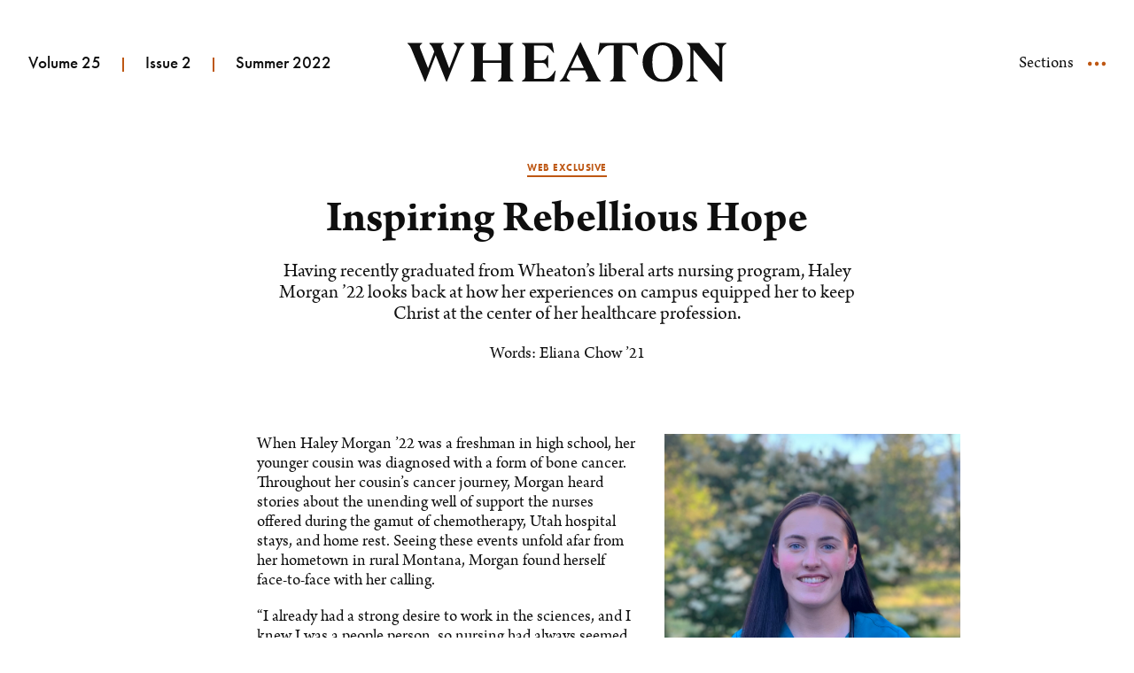

--- FILE ---
content_type: text/html; charset=UTF-8
request_url: https://www.wheaton.edu/magazine/summer-2022/web/inspiring-rebellious-hope/
body_size: 21061
content:
<!doctype html>
<html lang="en">
<head>
  <meta charset="utf-8">
  <meta http-equiv="x-ua-compatible" content="ie=edge">
  <title>Inspiring Rebellious Hope - Wheaton College</title>
  <link rel="canonical" href="https://www.wheaton.edu/magazine/summer-2022/web/inspiring-rebellious-hope/"/>
  
  <meta name="viewport" content="width=device-width,initial-scale=1,minimum-scale=1">
  <!-- description -->
  <!-- keywords -->
  <meta name="author" content="Wheaton College">
  <meta name="generator" content="Terminalfour">
  <meta http-equiv="last-modified" content="2022-08-03@09:35:31 CDT"/>
  
  <!-- Facebook -->  
  <meta property="og:title" content="Inspiring Rebellious Hope" />
  <meta property="og:description" content="" />
  <meta property="og:site_name" content="Wheaton College"> 
  <meta property="og:type" content="website"> 

  <!-- Twitter -->  
  <meta name="twitter:card" content="summary_large_image"> 
  <meta name="twitter:title" content="Inspiring Rebellious Hope">
  <meta name="twitter:description" content="">
  <meta name="twitter:site" content="@wheatoncollege"> 
  <meta name="twitter:creator" content="@wheatoncollege">
    
  <!-- Terminalfour Search Metatags Start-->
  <meta name="sectionType"content="news">
<meta name="newsname" content="Inspiring Rebellious Hope">
<meta name="newsimage" content="/media/magazine/summer-2022-magazine-images/web-exclusives/image_50398977-768x512.JPG">
<meta name="newsabstract" content="Inspiring Rebellious Hope">
<meta name="newsintro" content="Having recently graduated from Wheaton&rsquo;s liberal arts nursing program, Haley Morgan &rsquo;22 looks back at how her experiences on campus equipped her to keep Christ at the center of her healthcare profession.">
<meta name="newsnamesearch" content="Inspiring Rebellious Hope">
<meta name="newsintrosearch" content="Having recently graduated from Wheaton&rsquo;s liberal arts nursing program, Haley Morgan &rsquo;22 looks back at how her experiences on campus equipped her to keep Christ at the center of her healthcare profession.">
  <!-- Terminalfour Search Metatags End-->
  
  <meta property="og:image" content="https://www.wheaton.edu/media/magazine/summer-2022-magazine-images/web-exclusives/image_50398977-1200x630.JPG" />
<meta name="twitter:image" content="https://www.wheaton.edu/media/magazine/summer-2022-magazine-images/web-exclusives/image_50398977-1200x630.JPG" /> <!-- Social Media Images -->

  <!-- Start Favicon -->
  <link type="image/x-icon" href="/media/site-assets/favicon.png" rel="icon"> 
  <!-- Apple Favicons -->
  <link rel="apple-touch-icon-precomposed" sizes="57x57" href="">
  <link rel="apple-touch-icon-precomposed" sizes="72x72" href="">
  <link rel="apple-touch-icon-precomposed" sizes="114x114" href="">
  <link rel="apple-touch-icon-precomposed" sizes="144x144" href="">
  <!-- / End Favicon -->
  
  <link rel="stylesheet" href="https://use.typekit.net/edd6kme.css">
  <link rel="stylesheet" type="text/css" media="" href="/media/magazine/site-assets/css/main.css" /> <!-- main.css -->  
  
  
  <!-- Google Tag Manager Head -->
  <!-- NavObj 40 -->
  
  <!-- / NavObj 40 -->
  <!-- NavObj 42 -->
  <!-- Google Tag Manager -->
<script>(function(w,d,s,l,i){w[l]=w[l]||[];w[l].push({'gtm.start':
new Date().getTime(),event:'gtm.js'});var f=d.getElementsByTagName(s)[0],
j=d.createElement(s),dl=l!='dataLayer'?'&l='+l:'';j.async=true;j.src=
'https://www.googletagmanager.com/gtm.js?id='+i+dl;f.parentNode.insertBefore(j,f);
})(window,document,'script','dataLayer','GTM-M3CSDM');</script>
<!-- End Google Tag Manager -->
  <!-- / NavObj 42 -->
  <!-- / Google Tag Manager Head -->
</head>
<body>
  <!-- Google Tag Manager Body -->
  <!-- NavObj 41 -->
  
  <!-- / NavObj 41 -->
  <!-- NavObj 43 -->
  <!-- Google Tag Manager (noscript) -->
<noscript><iframe title="Google Tag Manager Code" src="https://www.googletagmanager.com/ns.html?id=GTM-M3CSDM"
height="0" width="0" style="display:none;visibility:hidden"></iframe></noscript>
<!-- End Google Tag Manager (noscript) -->
  <!-- / NavObj 43 -->
  <!-- / Google Tag Manager Body -->

  <!-- Code for Alert Message -->
  <div class="alerts" aria-live="assertive"></div>
  <!-- / Code for Alert Message -->    

  <div class="canvas">
    <header class="header">
      <!-- Magazine Header -->
      <div class="header__wrap">
  <div class="header__read"></div>
  <div class="container container--xl header__container">
    <ul class="text-sans header__meta">
      <li>Volume 25</li>
      <li>Issue 2</li>
      <li>Summer 2022
</li>
    </ul>
    <a href="/magazine/" class="header__logo">
      <span class="screen-reader-text">Wheaton</span>
      <span class="svg svg--wordmark">
        <svg viewBox="0 0 360 45" xmlns="http://www.w3.org/2000/svg">
          <path d="M43.88 45h.434L58.9 8.592c1.428-3.524 2.98-4.885 5.338-6.924v-.556H52.073v.556c1.987 1.42 3.787 2.782 3.787 4.327 0 .556-.125 1.237-.497 2.226l-8.318 21.51-8.254-22.068c-.374-.988-.559-1.791-.559-2.472 0-1.421.806-2.225 2.668-3.524v-.555H24.638v.555c2.298 2.04 3.291 3.586 4.594 6.737l.931 2.288-7.013 18.855-8.69-21.945c-.372-.989-.622-1.73-.622-2.411 0-1.421.746-2.225 2.608-3.523v-.556H-.003v.556c2.358 2.04 3.227 3.275 4.655 6.737L19.673 45h.435l11.668-30.165zm27.372-.618h17.503v-.557c-2.916-1.977-3.847-2.657-3.847-6.736V23.488h20.978v13.6c0 4.08-.991 4.76-3.909 6.737v.557h17.503v-.557c-2.917-1.977-3.848-2.657-3.848-6.736V8.406c0-4.08.931-4.76 3.848-6.738v-.555h-17.503v.555c2.918 1.978 3.909 2.658 3.909 6.738v12.239H84.908V8.405c0-4.078.931-4.759 3.847-6.737v-.555H71.252v.555c2.917 1.978 3.911 2.658 3.911 6.738v28.683c0 4.079-.994 4.759-3.911 6.736zm87.518-29.608h-.744c-2.359 5.623-3.352 5.933-8.381 5.933h-6.826V3.893h9c7.075 0 8.813 3.522 12.91 8.345h.682L163.302.74c-.932.186-1.862.372-3.724.372h-30.414v.556c2.915 1.978 3.909 2.658 3.909 6.737v28.683c0 4.079-.994 4.76-3.909 6.736v.557h36.124l1.985-12.24h-.682c-4.098 6.307-6.517 9.459-13.035 9.459h-10.737V23.426h6.826c5.029 0 6.022.371 8.381 5.934h.744zm32.834-.929l7.325 15.391h-14.587zm-8.069 29.98c-2.73-1.915-3.786-2.596-3.786-3.832 0-.681.187-1.422.684-2.41l2.606-5.503h17.256l2.73 5.81c.496.99.684 1.73.684 2.41 0 1.423-.746 2.227-2.856 3.524v.557h17.442v-.557c-2.546-2.038-3.29-3.028-5.09-6.736L195.265 0h-.309l-17.875 37.09c-1.864 3.707-2.67 4.697-5.214 6.735v.557h11.668zm37.056-42.713c-1.863 0-2.793-.186-3.724-.372l-1.925 13.6h.744c3.786-5.564 6.145-10.508 12.414-10.508h4.593v33.132c0 4.079-1.179 4.947-4.221 6.86v.557h18.249v-.556c-3.042-1.915-4.282-2.782-4.282-6.861V3.832h4.592c6.27 0 8.628 4.944 12.477 10.509h.746L258.329.74c-.931.186-1.861.372-3.726.372zm44.752 21.635c0 12.982 9.993 22.253 22.592 22.253 12.601 0 22.657-9.27 22.657-22.253S300.536.494 287.935.494c-12.599 0-22.592 9.271-22.592 22.253zm34.262 0c0 12.24-3.664 19.224-11.67 19.224-7.944 0-11.608-6.984-11.608-19.224 0-12.239 3.664-19.226 11.608-19.226 8.006 0 11.67 6.986 11.67 19.226zm52.198 5.007L329.52 1.113h-14.151v.555c2.918 1.978 3.911 2.658 3.911 6.738V36.84c0 4.08-1.739 5.007-4.779 6.984v.556h13.158v-.556c-2.981-1.977-4.904-2.904-4.904-6.984V8.716l29.979 35.914h2.545V8.655c0-4.082 1.677-5.009 4.718-6.987v-.555h-13.158v.555c3.102 1.978 4.964 2.905 4.964 6.987z"/>
        </svg>
      </span>
    </a>
    <button class="header__menu-toggle">
      <span class="header__menu-toggle__label">Sections</span>
      <span class="svg svg--menu header__menu-toggle__icon">
        <svg viewBox="0 0 20 20" xmlns="http://www.w3.org/2000/svg">
          <path d="M2.174 7.666C.974 7.666 0 8.71 0 10s.973 2.334 2.174 2.334c1.2 0 2.174-1.044 2.174-2.334s-.974-2.334-2.174-2.334zm7.826 0C8.8 7.666 7.826 8.71 7.826 10S8.8 12.334 10 12.334 12.174 11.29 12.174 10 11.2 7.666 10 7.666zm7.826 0c-1.2 0-2.174 1.044-2.174 2.334s.974 2.334 2.174 2.334S20 11.29 20 10s-.973-2.334-2.174-2.334z"/>
        </svg>
      </span>
    </button>
    <div class="menu">
      <div class="menu__wrap">
        <div class="container container--lg menu__container">
          <div class="menu__interior">
            <p class="h1 menu__title">Summer 2022
</p>
            <div class="menu__issue">
              <img src="https://pxl-wheatonedu.terminalfour.net/prod02/channel_1/media/magazine/summer-2022-magazine-images/webeditionimages/2122_MAG_200_SummerMagazine_Cover.jpg" alt="Wheaton Magazine Summer 2020 Full Cover">
              <p class="text-meta text-orange">
                <a class="menu__more" href="https://alumni.wheaton.edu/s/1156/index.aspx?sid=1156&amp;gid=1&amp;pgid=792">
                  Past Issues
                  <span class="menu__more__icon">
                    <span class="svg svg--arrow-right">
                      <svg viewBox="0 0 100 100" xmlns="http://www.w3.org/2000/svg">
                        <path d="M97.68 44.508a7.784 7.784 0 01-.053 11.141L60.195 92.418c-5.988 5.966-14.947-2.972-8.96-8.938l25.019-24.944c1.23-1.23.791-2.224-.952-2.224l-68.962.064A6.308 6.308 0 010 50.046a6.35 6.35 0 016.362-6.329l68.962-.064c1.742 0 2.17-.995.94-2.224L51.29 16.539c-5.966-5.966 3.004-14.926 8.98-8.96z"/>
                      </svg>
                    </span>
                  </span>
                </a>
              </p>
            </div>
            <ul class="text-sans menu__links">
              <li><a href="/magazine/summer-2022/">Home</a></li>
              <li><a href="/magazine/summer-2022/president-perspective/">President&rsquo;s Perspective</a></li>
              
              <li><a href="/magazine/summer-2022/benediction/">Benediction</a></li>
            </ul>
            <div class="menu__nav">
              <div class="zero text-lg menu__column menu__column--lg">
                <p class="h5 text-border text-orange">Features</p>
                <ul>
<li><a href="/magazine/summer-2022/before-the-banners/">Before the Banners: The History and Legacy of Wheaton Women&rsquo;s Athletics</a></li>
<li><a href="/magazine/summer-2022/witnessing-creation/">Witnessing Creation: Twelve Wheaton Natural Scientists Share Their Research</a></li>
<li><a href="/magazine/summer-2022/kids-these-days/">Kids These Days: Insights on College Freshmen, Emerging Adulthood, and Gen-Z</a></li>
<li><a href="/magazine/summer-2022/web/">Web Exclusives</a></li>
</ul>
              </div>
              <div class="zero menu__column">
                <p class="h5 text-border text-orange">News</p>
                <ul>
<li><a href="/magazine/summer-2022/campus-news/">Campus&nbsp;News</a></li>
<li><a href="/magazine/summer-2022/student-news/">Student News</a></li>
<li><a href="/magazine/summer-2022/free-to-swim/">Sports</a></li>
<li><a href="/magazine/summer-2022/the-redemptive-invitation-of-christ/">Arts</a></li>
<li><a href="/magazine/summer-2022/faculty-news/">Faculty News</a></li>
<li><a href="/magazine/summer-2022/profiles/">Profiles</a></li>
</ul>
              </div>
              <div class="zero menu__column">
                <p class="h5 text-border text-orange">Alumni</p>
                <ul>
<li><a href="/magazine/summer-2022/alumni-l-brian-jenkins/">L. Brian Jenkins M.A. &rsquo;93</a></li>
<li><a href="/magazine/summer-2022/alumni-krista-brinkley-mcdonald/">Krista Brinkley McDonald&nbsp;&rsquo;01</a></li>
<li><a href="/magazine/summer-2022/alumni-association-annual-report/">Alumni Association Annual Report</a></li>
<li><a href="/magazine/summer-2022/alumni-weekend-2022/">Alumni Weekend 2022</a></li>
<li><a href="/magazine/summer-2022/senior-scholarship-award-winners/">Alumni Association Award Winners</a></li>
<li><a href="/magazine/summer-2022/word-with-alumni/">Word with Alumni</a></li>
</ul>
              </div>
            </div>
            <button class="menu__close">
              <span class="screen-reader-text">Close</span>
              <span class="svg svg--x">
                <svg viewBox="0 0 15.021 15.021" xmlns="http://www.w3.org/2000/svg">
                  <path d="M14.581.44a1.5 1.5 0 010 2.12l-4.95 4.95 4.95 4.95a1.5 1.5 0 01-2.12 2.121l-4.95-4.95-4.95 4.95a1.5 1.5 0 01-2.122-2.12l4.95-4.95L.44 2.56A1.5 1.5 0 012.561.439l4.95 4.95L12.46.44a1.5 1.5 0 012.12 0z"/>
                </svg>
              </span>
            </button>
          </div>
        </div>
      </div>
    </div>
  </div>
</div>
      <!-- / Magazine Header -->  
    </header><div class="block block--white">
  <div class="container container--sm text-center">
    <p class='text-meta text-underline text-orange'>Web Exclusive</p>
    <h1>Inspiring Rebellious Hope</h1>
    <p class='text-lg'>Having recently graduated from Wheaton&rsquo;s liberal arts nursing program, Haley Morgan &rsquo;22 looks back at how her experiences on campus equipped her to keep Christ at the center of her healthcare profession.</p>
    <p>Words: Eliana Chow &rsquo;21</p>
  </div>
</div>



<div class="block block--white">
  <div class="container container--sm">
    
    <div class="media media--right"><div class="media__image"><img src="/media/magazine/summer-2022-magazine-images/web-exclusives/image_50398977.JPG" alt="Headshot of Haley Morgan wearing blue scrubs and stethoscope"></div><div class="media__main"><div class="media__content"><hr class="hr-sm text-orange"><p class="h4 text-orange"></p><p class="text-sm-sans text-gray">As part of her dual-degree with Wheaton, Haley Morgan is pursuing a BSN from Carroll College in Helena, Montana.</p></div></div></div>
<p>When Haley Morgan ’22 was a freshman in high school, her younger cousin was diagnosed with a form of bone cancer. Throughout her cousin’s cancer journey, Morgan heard stories about the unending well of support the nurses offered during the gamut of chemotherapy, Utah hospital stays, and home rest. Seeing these events unfold afar from her hometown in rural Montana, Morgan found herself face-to-face with her calling.</p>
<p>“I already had a strong desire to work in the sciences, and I knew I was a people person, so nursing had always seemed like it would be a good fit,” Morgan said. “But watching how the nurses came alongside my cousin really solidified that for me. I also see so much of what I call ‘rebellious hope’ in many of those patients. No matter what the prognosis is, their will to live and sense of joy that they carry is one of the most profound and beautiful things I’ve ever seen. I want to be a part of that.”</p>
<p>Several years later, as Morgan sifted through her college options, her decision came down to Cedarville University in Ohio and Wheaton College. In the end, she decided in favor of Wheaton’s robust liberal arts nursing program. “I had no doubt in my mind, when the time came to make the decision, that God was calling me to Wheaton,” she said. “A lot of that certainty stemmed from the sense of community that I felt while visiting campus during my senior year of high school and the really Christ-centered education.”</p>
<p>Wheaton’s&nbsp;<a href="https://www.wheaton.edu/academics/programs/healthprofessions/nursing-liberal-arts/">dual degree</a> in liberal arts and pre-nursing allows students like Morgan to explore the vast array of undergraduate course offerings at Wheaton while completing all their pre-nursing requisites like biology, chemistry, anatomy, and general math. After three years at Wheaton, students attend an accredited nursing school of their choice for 1–2 years, with the first 30 credits credited to both their Wheaton and nursing school degrees. “All the different classes I took helped me develop critical thinking skill sets that they really emphasize in nursing school,” Morgan said. “I learned how to view healthcare through different lenses—theology, sociology, even literature—and not merely from a scientific angle.”</p>
<p>Looking back on her decision to prioritize a holistic college experience over training that might, on paper, have seemed more specialized, Morgan can identify several ways that Wheaton laid an undeniable foundation for her to thrive once she landed in the nursing cohort at Carroll College in Helena, Montana.</p>
<p>Academically, Morgan remains grateful for classes like “Comedy and Tragedy” with English faculty member Dr. Alison Gibson. Although she initially dreaded the idea of performing Shakespeare in front of her peers, Morgan quickly found her footing thanks to Dr. Gibson’s encouragement and passion for storytelling. Because of those early experiences in performance and presentation, Morgan feels at home conducting laboratory demonstrations with her cohort and interacting with patients alongside doctors and more experienced nurses.</p>
<p>Morgan also highlights “The History of Health and Medicine in the United States,” a class that was integral to her nursing foundation. She remembers one section of the class covering the long history of medical professionals and scientists exploiting African American patients in the name of research, which has led many in these communities to distrust the U.S. healthcare system. “We have to be honest about where we as a medical field have gone wrong and how we can grow in empathy through those patient relationships,” Morgan affirmed.</p>
<p>She was also able to engage in a vibrant residence life, living on the same women’s floor (2 South in Smith-Traber Hall) all three years she spent on Wheaton’s campus. Far from being separate from her nursing training, she saw how deeply integral those years of community building could be to her future profession as a nurse. While serving as the resident adviser for her floor during her junior year, she learned how to adapt quickly to change, balance her own self-care while attending to the needs of others, and approach all aspects of life with a heart for ministry. As she enters a reeling healthcare climate that is rife with short-staffed hospitals, burnout, and adapting to change, those lessons in advocacy and care will prove pivotal.</p>
<p>“It’s not as common to be a Christian and be in healthcare anymore,” Morgan reflected. “I think Wheaton really prepared me for that—to step into a ‘secular’ environment, navigate it, and continue to keep Christ at the center of my care. I wouldn’t be able to do that without all of my time at Wheaton in the classroom, in the community, and the opportunities I had there.”</p>
  </div>
</div>



<div class="block block--gray-light">
  <div class="container container--lg">
    <h2 class='text-center'>Related Articles</h2>
    <div class="grid">
      <div class="grid__item grid__item--4">
  <img src="/media/media-relations/768x512-Gracie-Chen.jpg" alt="An East Asian young woman smiles">
  <p class="text-meta text-orange">Web Exclusive</p>
  <h3><a href="/magazine/winter-2026/gracie-chen-26-undergraduate-profile/" class="grid__link">Following the Lord&rsquo;s Redirection: Gracie Chen &rsquo;26</a></h3>
</div><div class="grid__item grid__item--4">
  <img src="/media/media-relations/768x512-Kara-Grace-Hess.jpg" alt="A young woman with curly brown hair smiles">
  <p class="text-meta text-orange">Web Exclusive</p>
  <h3><a href="/magazine/winter-2026/kara-grace-hess-27-undergraduate-profile/" class="grid__link">Honoring Others through Stories: Kara Grace Hess &rsquo;27</a></h3>
</div><div class="grid__item grid__item--4">
  <img src="/media/media-relations/768x512-Wade-Watkins.jpg" alt="A young white male with light brown hair smiles">
  <p class="text-meta text-orange">Web Exclusive</p>
  <h3><a href="/magazine/winter-2026/wade-watkins-27-undergraduate-profile/" class="grid__link">Pursuing Flourishing for Wheaton and Beyond: Wade Watkins &rsquo;27</a></h3>
</div><div class="grid__item grid__item--4">
  <img src="/media/magazine/winter-2026/MyWheaton-Photos-8-OC---PC-Kayla-Smith-web-768x512.jpg" alt="Wheaton College students wearing matching jerseys">
  <p class="text-meta text-orange">Students</p>
  <h3><a href="/magazine/winter-2026/student-news/" class="grid__link">#MyWheaton</a></h3>
</div>
    </div>
  </div>
</div>
    <!-- Magazine Footer -->
    <footer class="footer">
      <div class="footer__top">
  <div class="container container--lg footer__top__container">
    <a href="/" class="footer__logo">
      <span class="screen-reader-text">Wheaton College</span>
      <span class="svg svg--logo">
        <svg viewBox="0 0 271.13 89.576" xmlns="http://www.w3.org/2000/svg">
          <path d="M35.977 0c-.442 0-.8.31-.8.691a.66.66 0 00.312.545V10.4h.976V1.236a.66.66 0 00.31-.545c0-.382-.356-.691-.798-.691zm-36 10.516V49.87c0 17.296 10.279 27.437 19.891 33.139V53.206l9.012-4.795h14.699l9.011 4.795v29.803c9.612-5.702 19.893-15.843 19.893-33.139V10.516H36.665v5.78h4.364l6.01 3.142v1.707L41.028 18h-9.596l-6.012 3.145v-1.707l6.01-3.143h4.363v-5.779H32.01c.047.39.194.822.49 1.281 0 0-.116 1.295-2.459 1.246-2.153-.045-2.484 1.082-2.576 1.492-.88-.727-1.526-1.162-1.363-2.76a1.35 1.35 0 01.043-.226l.014-.043c.012-.04.026-.078.04-.117.145-.33.438-.62.83-.873H-.021zm231.41 8.26c-3.815 0-7.85 1.898-9.887 4.723-1.48 2.046-2.297 4.426-2.297 7.18 0 3.346.964 6.47 3.186 8.925 1.926 2.082 4.814 3.385 8.37 3.385 3.702 0 7.441-1.674 9.737-4.873 1.518-2.12 2.26-4.462 2.26-7.735 0-6.062-3.815-11.605-11.369-11.605zm-199.32.363h8.324l5.516 2.883v1.582l-5.516-2.885h-8.324l-5.516 2.885v-1.582l5.516-2.883zm51.281.06c-.184.112-.22.927-.11 1.075.918.149 1.322.223 1.946.408.953.259 1.319.778 1.869 2.408 1.174 3.632 4.147 14.751 5.248 19.31.366-.074 1.54-.073 1.87-.036 1.173-3.78 4.183-12.306 5.833-16.938a.279.279 0 01.147-.074c1.357 3.632 4.915 13.973 5.76 17.049.33-.037 1.54-.037 1.87-.037 1.32-4.521 4.585-15.047 6.163-19.383.55-1.482 1.028-1.965 1.908-2.3.404-.147.881-.257 1.615-.407.147-.111.147-.926 0-1.037-.77 0-1.8.111-4.22.111-1.505 0-3.377-.111-4.257-.111-.146.074-.183.889 0 1.037 1.027.149 1.58.26 2.166.408 1.1.297 1.064 1.15.77 2.41-.66 3.04-3.082 11.043-4.072 14.12-.037.037-.146.073-.182.036-1.174-3.113-4.845-13.525-5.725-16.86-.44.073-1.429.073-1.943 0-.99 3.593-3.998 12.19-5.576 16.563-.073.037-.149.037-.149.037-1.248-4.374-3.264-11.637-3.998-14.824-.147-.779-.036-1.26.551-1.445.477-.148.99-.26 1.834-.445.183-.111.147-.963 0-1.037-.88.037-2.018.074-4.402.111-1.834 0-3.596-.148-4.916-.148zm52.613 0c-.183.187-.22.933-.037 1.083.952.11 1.61.223 2.158.41.513.186.697.634.733 1.23.074 1.343.074 5.558.074 7.498 0 .074-.109.223-.219.223-.329.038-1.721.04-5.748.076-5.309 0-5.969-.038-6.225-.076-.11-.037-.183-.222-.183-.371 0-3.656-.036-5.56.037-6.94.037-1.194.291-1.49 1.023-1.714.403-.112 1.098-.224 1.758-.336.146-.112.147-.86.037-1.045-1.025 0-2.122.113-4.576.113-1.976 0-3.808-.113-4.688-.113-.146.149-.183.895-.037 1.045.99.15 1.648.223 2.198.41.733.186.952.595 1.025 1.64.037.671.074 4.626.074 8.244 0 3.244-.037 6.415-.037 7.684-.11 1.716-.22 2.387-1.281 2.723a21.385 21.385 0 01-1.979.336c-.11.149-.11.932.038 1.08.732 0 2.71-.11 4.87-.11 2.344 0 4.065.112 4.76.112.147-.074.293-.895.147-1.082-1.098-.148-1.647-.3-2.197-.45-.915-.26-1.062-.782-1.135-2.05-.037-.783-.037-5.072-.037-7.123 0-.037.036-.225.11-.225.365-.037 3.368-.037 6.224-.037 2.013 0 5.126.001 5.822.04.11 0 .219.148.219.259 0 2.35 0 6.415-.037 7.496-.072 1.157-.291 1.53-.951 1.717-.585.187-1.136.26-2.088.373-.146.186-.146.932 0 1.08.952-.036 2.783-.11 4.65-.11s3.807.112 4.906.112c.22-.112.257-.932.147-1.082-1.135-.111-1.83-.224-2.342-.41-.695-.224-.915-.635-1.025-1.68-.074-1.267-.075-5.37-.075-8.615 0-4.438 0-6.639.075-7.944.073-1.343.219-1.754 1.025-2.015.476-.15 1.096-.261 1.902-.373.146-.15.11-.895 0-1.045-.586 0-2.709.113-4.539.113-1.94 0-3.734-.15-4.576-.15zm14.734 0c-.147.187-.22.895-.037 1.044.84.112 1.463.223 1.937.37.877.225 1.022.56 1.096 1.901.036.67.037 3.984.037 7.373 0 4.21 0 8.306-.037 9.014-.11 1.302-.365 1.787-1.242 2.01-.657.187-1.644.26-2.776.37-.146.188-.11.97.038 1.08 1.497 0 3.323-.109 5.771-.109 3.8 0 6.43.149 9.498.149 1.827 0 2.045-.186 2.264-.596.548-1.117 1.352-3.948 1.535-5.103-.146-.186-.876-.446-1.059-.409-.475 1.118-1.243 2.606-1.828 3.276-.657.857-1.132 1.192-2.703 1.23-1.497 0-4.676-.037-5.406-.222-.438-.15-.84-.671-.84-1.416-.073-1.788-.074-5.735-.074-7.448 0-.11.11-.298.184-.298 1.352-.037 4.382-.038 5.478.074.841.074 1.097.558 1.244 1.08.146.447.181.745.291 1.527.182.186 1.06.148 1.242-.037a81.565 81.565 0 01-.072-3.389c0-1.303.146-2.755.256-3.5-.146-.186-.987-.224-1.207-.113-.11.56-.254 1.08-.4 1.49-.182.597-.439 1.044-1.243 1.118-1.315.112-4.13.112-5.59.074-.11 0-.183-.148-.183-.26 0-1.676.001-5.81.037-7.897 0-.186.183-.632.438-.707.476-.037 4.895-.037 5.59 0 1.205.112 1.535.522 1.827 1.416a13.628 13.628 0 01.4 2.272c.11.112.989.112 1.134-.074.11-1.49.366-3.985.658-5.102 0-.037-.11-.15-.147-.187-.768.112-2.666.15-4.054.15h-7.198c-2.046 0-3.946-.15-4.859-.15zm31.506 0c-.072.526-.325 1.352-.615 2.14-.798 2.398-4.206 11.954-6.055 16.49-1.197 2.884-1.633 3.147-4.244 3.484-.144.15-.144.938 0 1.088.69 0 1.814-.114 3.88-.114 2.032 0 3.88.114 4.641.114.11-.15.183-.938.073-1.088a12.72 12.72 0 01-1.74-.3c-1.124-.3-1.197-.712-1.16-1.349.072-.899 1.233-4.048 1.958-6.072.036-.112.218-.336.362-.336.436-.037.69 0 3.01 0 1.631 0 2.9-.037 3.408 0 .073 0 .29.149.328.262.652 1.686 1.74 4.835 2.176 6.447.108.337.071.71-.4.936-.545.187-1.197.3-1.995.412-.145.15-.073.938.035 1.088.762-.037 2.974-.114 4.75-.114 1.632 0 3.481.077 4.424.114.108-.15.217-.975.072-1.088-2.61-.337-2.864-.524-3.914-3.035-1.27-3.11-5.293-14.992-6.02-17.127a22.75 22.75 0 01-.58-1.952c-.107 0-.472.04-1.197.04-.617 0-1.052-.04-1.197-.04zm14.109.008c-.074-.036-.404.075-.404.149-.073 1.575-.44 4.505-.733 6.043.073.184.99.405 1.137.295.512-1.392.99-2.712 1.43-3.408.44-.733.917-.989 1.54-1.026 1.394-.036 4.108-.036 4.731 0 .111 0 .256.146.256.293 0 6.081-.036 13.921-.146 16.78-.037 1.685-.219 2.418-1.393 2.638-.55.146-1.469.258-2.606.367-.11.147-.146.88 0 1.063.954 0 2.826-.112 5.54-.112 2.237 0 4.4.112 5.464.112.184-.072.257-.88.147-1.063-1.284-.146-1.907-.22-2.494-.402-.843-.22-1.138-.662-1.248-1.944-.11-1.869-.11-12.016-.11-17.402 0-.11.074-.256.184-.293.844-.037 3.41-.037 5.135 0 .696.037 1.136.329 1.43 1.06.292.698.475 1.98.585 3.263.111.146 1.065.145 1.176-.038.183-1.978.475-4.909.842-6.191-.037-.074-.257-.184-.367-.184-1.064.477-1.87.551-3.557.551h-13.568c-1.357 0-2.31-.22-2.97-.55zm48.967.127c-.148.111-.185.93-.074 1.041 1.444.15 2.26.336 2.963.819.815.447 1 1.264 1 1.822-.073 7.81-.186 13.873-.334 15.807-.074 1.45-.556 1.933-1.407 2.193a11.139 11.139 0 01-1.962.336c-.111.112-.111.969 0 1.078.778 0 2.185-.11 4.443-.11 2.075 0 3.74.11 4.629.11.11-.148.222-.929.074-1.078-.926-.112-1.665-.187-2.22-.373-.964-.223-1.446-.742-1.52-2.23-.112-2.083-.112-10.787-.037-14.617 0-.037.111-.074.148-.037 2.222 2.79 12.406 15.583 14.37 18.41.444-.038 2.146-.038 2.554 0a195.637 195.637 0 01-.074-5.096c.11-7.029.075-11.789.297-14.652.074-1.004.295-1.675 1.257-2.01a12.03 12.03 0 011.63-.37c.148-.15.148-.93 0-1.042-.482 0-2.665.111-3.925.111-2.259 0-3.962-.11-4.925-.11-.111.11-.148.891 0 1.04.999.112 1.813.26 2.48.445 1.111.298 1.334.894 1.408 1.973.185 2.678.147 9.633.147 14.73-.037.035-.073.072-.147.034-1.776-2.082-9.368-11.379-13.146-16.139-.963-1.228-1.186-1.637-1.334-2.01-.296.039-.925.038-1.666.038-1.852 0-3.703-.112-4.629-.112zm-15.146.93c1.925 0 3.517.558 4.85 1.488 2.925 2.045 4.257 5.913 4.257 9.93 0 3.421-.813 6.51-3.109 8.37-.962.817-2.406 1.3-3.96 1.3-1.89 0-3.335-.446-4.632-1.264-3.258-2.119-4.701-6.36-4.701-10.266 0-3.793 1.258-7.14 3.96-8.74.927-.52 2.039-.818 3.335-.818zM32.071 21.29h8.324l5.516 2.885v16.307l-1.606-.84v-11.11c0-.663-.425-1.42-.947-1.696v.002c-.522-.275-.945.038-.945.7V38.65l-2.018-1.056h-2.967v-11.05c0-.662-.536-1.2-1.195-1.2-.66 0-1.193.538-1.193 1.2v11.05h-2.97l-2.017 1.057V27.536c0-.66-.422-.975-.945-.699-.522.274-.945 1.033-.945 1.695V39.64l-1.608.84V24.174l5.516-2.885zm150.48 1.801c.036 0 .072.008.09.008.58 1.612 1.958 5.772 2.683 8.096.072.15-.035.299-.107.299-.363.038-1.562.039-2.432.039-1.377 0-2.536-.001-2.898-.04-.109-.036-.146-.111-.146-.261.617-1.986 2.102-6.22 2.718-8.094.018-.037.056-.047.092-.047zm-166.94 2.573h3.295v1.298c.584.091 1.097.228 1.5.4v9.51c-.751-.321-1.882-.527-3.147-.527s-2.397.206-3.148.528v-9.51c.403-.173.917-.31 1.5-.4v-1.3zm37.955 0h3.295v1.298c.584.091 1.097.228 1.5.4v9.51c-.751-.321-1.883-.527-3.148-.527s-2.396.206-3.147.528v-9.51c.403-.173.916-.31 1.5-.4v-1.3zm-43.473 1.173c1.265 0 2.396.204 3.147.526v9.51c-.751-.322-1.882-.528-3.147-.528s-2.397.206-3.148.528v-9.51c.75-.322 1.883-.526 3.148-.526zm52.285 0c1.265 0 2.397.204 3.148.526v9.51c-.75-.322-1.883-.528-3.148-.528s-2.394.206-3.146.528v-9.51c.75-.322 1.881-.526 3.146-.526zM5.2 28.24h.873v9.25h6.47v.507h2.262v-.507h6.473v-9.25h.871v10.125h-6.873v.507h-3.203v-.507H5.2V28.239zm45.119 0h.873v9.25h6.47v.507h2.264v-.507h6.471v-9.25h.873v10.125h-6.873v.507h-3.205v-.507H50.32V28.239zM32.073 38.733h8.324l5.516 2.884 8.014 9.133v1.139l-9.735-5.182H28.278l-9.734 5.182V50.75l8.013-9.133 5.516-2.884zm83.361 12.502c-2.332 0-4.8 1.19-6.045 2.964-.906 1.285-1.404 2.78-1.404 4.508 0 2.101.587 4.064 1.947 5.604 1.177 1.308 2.944 2.125 5.117 2.125 2.265 0 4.55-1.05 5.953-3.059.93-1.33 1.383-2.802 1.383-4.857 0-3.805-2.331-7.285-6.951-7.285zm-16.906.002c-2.007 0-3.543.395-4.793 1.072-2.598 1.378-3.756 3.9-3.756 6.422 0 4.857 2.929 7.705 8.194 7.705 1.44 0 2.929-.351 3.613-.584.543-.327 1.557-2.148 1.793-3.152-.047-.164-.448-.373-.567-.373-.613 1.028-1.18 1.822-1.77 2.289-.59.537-1.582.793-2.597.793-4.204 0-6.303-3.153-6.303-6.889 0-3.946 1.96-6.443 5.383-6.443 1.133 0 2.148.14 2.928.513.873.42 1.18.888 1.416 2.756.023.117.637.046.732-.047.023-1.05.236-2.78.377-3.597-1.062-.07-2.643-.465-4.65-.465zm27.875 0c-.114.069-.16.554-.07.646.41.046.958.14 1.254.21.615.138.708.392.73 1.339.046.602.045 1.987.045 4.437 0 3.005-.045 5.27-.09 5.895-.045.555-.205.81-.707.947-.433.093-.82.14-1.504.21-.114.068-.09.6 0 .67.456 0 2.188-.071 3.26-.071 1.162 0 5.082.117 6.541.117.616 0 .845-.117.936-.3.388-.695 1.025-2.96 1.185-3.86-.092-.14-.5-.302-.684-.256-.387.97-.935 1.988-1.345 2.543-.455.67-.866.832-1.346.855-1.003.023-3.214.023-3.807-.185-.136-.047-.41-.277-.433-.647-.068-.994-.067-2.912-.067-5.777.023-2.174.022-4.161.067-4.994.023-.484.07-.785.617-.924.296-.069.592-.14 1.162-.209.113-.092.113-.554 0-.646-.457 0-1.299.07-2.826.07-1.505 0-2.257-.07-2.918-.07zm16 0c-.115.069-.161.554-.07.646.41.046.958.14 1.254.21.617.138.708.392.73 1.339.046.602.045 1.987.045 4.437 0 3.005-.045 5.27-.09 5.895-.046.555-.207.81-.707.947-.434.093-.82.14-1.504.21-.114.068-.092.6 0 .67.455 0 2.188-.071 3.26-.071 1.162 0 5.082.117 6.541.117.616 0 .844-.117.934-.3.388-.695 1.027-2.96 1.187-3.86-.09-.14-.5-.302-.683-.256-.388.97-.936 1.988-1.346 2.543-.456.67-.866.832-1.346.855-1.003.023-3.213.023-3.806-.185-.137-.047-.411-.277-.434-.647-.07-.994-.068-2.912-.068-5.777.024-2.174.023-4.161.068-4.994.023-.484.07-.785.617-.924.296-.069.592-.14 1.162-.209.114-.092.114-.554 0-.646-.456 0-1.299.07-2.826.07-1.505 0-2.258-.07-2.918-.07zm16.279 0c-.092.116-.137.555-.023.648.525.07.914.138 1.21.23.548.139.64.346.686 1.178.023.416.021 2.473.021 4.576 0 2.612.002 5.154-.021 5.594-.068.81-.23 1.11-.777 1.248-.411.116-1.029.16-1.737.23-.09.117-.067.603.024.673.936 0 2.08-.07 3.61-.07 2.374 0 4.018.093 5.935.093 1.142 0 1.279-.117 1.416-.371.343-.694.845-2.45.959-3.166-.091-.116-.55-.277-.664-.254-.296.694-.775 1.617-1.139 2.033-.412.531-.71.74-1.691.764-.936 0-2.923-.023-3.38-.139-.274-.093-.525-.417-.525-.879-.046-1.11-.047-3.56-.047-4.623 0-.069.07-.185.116-.185.845-.024 2.74-.023 3.425.047.525.047.685.347.776.67.09.278.114.462.183.947.114.116.662.092.776-.024a50.41 50.41 0 01-.045-2.101c0-.81.091-1.711.16-2.172-.09-.116-.617-.14-.754-.07-.069.347-.16.668-.252.923-.114.37-.273.647-.775.694-.822.069-2.581.07-3.494.047-.07 0-.115-.092-.115-.162 0-1.04 0-3.605.023-4.899 0-.116.113-.394.273-.441.297-.023 3.06-.023 3.494 0 .753.069.96.325 1.143.879a8.428 8.428 0 01.25 1.41c.07.07.617.069.71-.047.067-.924.227-2.473.41-3.166 0-.023-.07-.092-.093-.115-.479.07-1.666.092-2.533.092h-4.498c-1.278 0-2.467-.092-3.037-.092zm23.998 0c-1.83 0-3.261.28-4.574.886-2.556 1.144-4.125 3.55-4.125 6.631 0 4.927 2.883 7.682 8.369 7.682 2.04 0 4.337-.654 5.111-.887.047-.07.095-.42.07-.49-.515-.21-.561-.328-.585-.678-.047-.443-.023-1.892 0-2.592.024-.677.14-.979.586-1.119.21-.07.494-.117.775-.164.094-.07.093-.631.023-.701-.47.023-1.173.07-2.556.07-1.431 0-2.556-.07-3.283-.07-.093.07-.14.608-.022.678.726.094 1.147.14 1.57.234.68.187.82.466.868 1.236.023.794.023 1.66-.047 2.383-.046.397-.187.816-.516.979-.328.21-.914.304-1.57.304-4.245 0-6.403-3.107-6.403-7.123 0-3.829 1.758-6.42 5.416-6.42 1.524 0 2.464.235 3.19.655.68.397.961 1.05 1.148 2.8.117.094.704.05.774-.068.024-1.05.234-2.85.421-3.715-1.406-.139-2.741-.511-4.64-.511zm10.002 0c-.092.116-.137.555-.023.648.525.07.914.138 1.21.23.548.139.64.346.686 1.178.023.416.021 2.473.021 4.576 0 2.612.002 5.154-.021 5.594-.068.81-.23 1.11-.777 1.248-.411.116-1.029.16-1.737.23-.09.117-.067.603.024.673.936 0 2.08-.07 3.61-.07 2.374 0 4.018.093 5.935.093 1.142 0 1.279-.117 1.416-.371.343-.694.845-2.45.959-3.166-.091-.116-.548-.277-.662-.254-.297.694-.776 1.617-1.14 2.033-.413.531-.71.74-1.692.764-.936 0-2.922-.023-3.38-.139-.273-.093-.525-.417-.525-.879-.046-1.11-.046-3.56-.046-4.623 0-.069.069-.185.115-.185.845-.024 2.74-.023 3.426.047.525.047.683.347.775.67.09.278.115.462.184.947.114.116.66.092.775-.024a50.41 50.41 0 01-.045-2.101c0-.81.092-1.711.16-2.172-.09-.116-.617-.14-.754-.07-.069.347-.16.668-.252.923-.113.37-.272.647-.775.694-.822.069-2.581.07-3.494.047-.07 0-.115-.092-.115-.162 0-1.04 0-3.605.023-4.899 0-.116.113-.394.273-.441.297-.023 3.06-.023 3.495 0 .753.069.96.325 1.142.879a8.428 8.428 0 01.25 1.41c.07.07.617.069.71-.047.067-.924.227-2.473.41-3.166 0-.023-.07-.092-.093-.115-.479.07-1.666.092-2.533.092h-4.498c-1.279 0-2.467-.092-3.037-.092zm-78.018.933c1.176 0 2.149.35 2.965.934 1.788 1.284 2.605 3.713 2.605 6.234 0 2.15-.499 4.086-1.902 5.252v.002c-.59.514-1.472.817-2.424.817-1.154 0-2.037-.281-2.83-.795-1.992-1.33-2.875-3.993-2.875-6.444 0-2.38.769-4.482 2.422-5.486.566-.327 1.246-.514 2.039-.514zM35.91 56.008a2.4 2.4 0 00-1.887 3.777l.028.04.033.04a1.88 1.88 0 00.178.206l.003.005a2.4 2.4 0 00.008.008l.012.014a2.4 2.4 0 103.395-3.395h-.002a2.4 2.4 0 00-1.768-.695zm-10.496 1.594a.793.793 0 00-.244.053c-.66.254-1.19 1.323-1.19 2.39s.53 1.744 1.19 1.51c.666-.237 1.21-1.313 1.21-2.4 0-.951-.416-1.582-.966-1.553zm21.918.152c-.6-.03-1.055.647-1.055 1.666 0 1.164.595 2.315 1.32 2.569.719.25 1.296-.475 1.296-1.618 0-1.142-.577-2.288-1.295-2.56a.875.875 0 00-.266-.057zM25.643 70.408a1.348 1.348 0 00-.469.033c-.66.16-1.193.734-1.193 1.284V81.6l2.4-.436V71.16c0-.418-.305-.703-.738-.752zm21.479 0c-.433.049-.738.334-.738.752v10.004l2.398.438v-9.877c0-.55-.531-1.124-1.191-1.283a1.358 1.358 0 00-.469-.034zm-10.887 3.106a2.017 2.017 0 00-2.012 2.02V89.1c1.27.348 2.012.498 2.012.498s.744-.15 2.012-.498V75.533c0-1.116-.899-2.02-2.012-2.02zm74.004.885c-.714 0-1.315.133-1.855.443-1.399.785-2 2.223-2 3.66-.01 1.892.967 3.098 2.792 3.098.553 0 1.082-.09 1.43-.278.325-.167.806-.707 1.051-1.216.02-.077-.123-.244-.184-.244-.388.554-.766.887-1.113 1.04-.225.123-.509.167-.764.167-1.428 0-2.285-.996-2.275-2.766 0-1.968 1.01-3.516 2.57-3.516.388 0 .806.065 1.051.21.326.175.418.388.418 1.273.051.055.276.054.328-.024a12.42 12.42 0 01.295-1.613c-.164-.022-.439-.08-.705-.135a6.41 6.41 0 00-1.039-.1zm3.57.001c-.263 0-1.002.35-1.388.625-.03.031-.061.256-.051.297.334-.154.467-.193.6-.193.07 0 .119.07.109.225-.081.625-.728 3.909-1.012 5.539-.04.236-.08.43-.08.584 0 .05.06.123.08.123.112 0 .597-.276.719-.389-.062-.164-.01-.452.05-.719.112-.502.254-.83.497-1.22.526-.852 1.174-1.395 1.488-1.395.182 0 .21.164.13.594-.171.83-.363 1.682-.474 2.4-.07.421.01.707.192.707.223 0 .82-.305 1.275-.9.01-.031.051-.217.041-.299 0-.03-.021-.05-.031-.06-.264.286-.506.44-.617.44-.091 0-.112-.082-.102-.267.081-.534.253-1.313.395-2.062.15-.78.152-1.23-.202-1.23-.576 0-1.539.76-2.289 1.794-.01.021-.039.01-.039 0 .142-.789.576-2.975.778-4.05.072-.412.022-.544-.069-.544zm21.258 0c-.13 0-.668.46-.728.547.03.153.06.408.05.528-.02.69-.239 1.16-.699 1.806-.01.011-.04.013-.04-.01.01-.36-.19-.931-.7-.931-.25 0-.687.297-.957.582-.589.59-.809 1.357-.809 2.092 0 1.315.63 2.586 2.047 2.586 1.507 0 2.585-1.414 2.965-3.036.858-.077 1.387-.93 1.387-1.511 0-.285-.077-.57-.197-.668-.12.022-.601.384-.641.504.16.208.27.481.27.69 0 .273-.15.36-.44.36-.32 0-.759-.13-1.248-.13-.749 0-1.307.765-1.527 1.435.01.065.068.208.138.252.01.011.06.011.08 0 .26-.669.6-1.053 1.05-1.053.22 0 .339.035.439.112a.322.322 0 01.039.173c-.06 1.37-.789 2.149-1.797 2.149-.808 0-1.397-.472-1.627-1.074a.103.103 0 01.03-.11c.25-.284.648-.724.968-1.119 1.247-1.523 1.997-2.662 2.037-3.66.02-.197-.02-.504-.09-.514zm42.412 0c-.28 0-1.115.294-1.62.567-.035.03-.068.243-.046.283.337-.13.608-.172.73-.172.113 0 .137.092.114.305a25.698 25.698 0 01-.371 1.832c0 .02-.033.04-.055.03a2.12 2.12 0 00-.61-.071c-.438 0-1.326.335-1.821.76-.63.547-1.014 1.51-1.014 2.4 0 .496.147 1.154.687 1.154.518 0 1.462-.627 2.205-1.527.011-.01.046-.01.057 0-.113.567-.191.94-.203 1.213-.033.223.033.426.168.426.27 0 1.104-.475 1.521-.971a.878.878 0 00.055-.316c0-.02-.022-.03-.033-.04-.315.285-.563.456-.73.456-.058 0-.104-.08-.104-.172.012-.658.799-4.03 1.137-5.64.056-.295.068-.506-.067-.516zm-55.363.8a.637.637 0 00-.435.19.937.937 0 00-.08.302c.009.193.054.299.144.363.045.043.343.01.406-.033a.677.677 0 00.227-.46.579.579 0 00-.045-.288c-.018-.032-.09-.075-.217-.075zm5.664 0c-.196.066-.81.516-.88.648-.081.164-.163.537-.325 1.172 0 .022-.035.054-.082.054-.277.01-.417-.012-.463 0-.058.021-.38.273-.45.383 0 .021-.001.055.01.078.175.022.487.032.823.032.024 0 .035.032.035.054-.197.976-.58 2.806-.59 3.244-.023.505.16.735.37.735.545 0 1.438-.636 1.797-1.172.035-.045.067-.242.056-.34.012-.022-.033-.055-.056-.045-.197.252-.718.734-1.043.734-.162 0-.267-.12-.21-.558a37.087 37.087 0 01.463-2.586c.024-.044.048-.076.083-.076.335-.012.545-.033.775-.076.267-.044.534-.166.615-.254a.45.45 0 00.068-.24c-.104.042-.776.097-1.367.087-.034 0-.046-.056-.033-.078.07-.35.161-.744.242-1.039.057-.252.151-.493.256-.625.023-.032-.058-.143-.094-.133zm13.283 0c-.043.031-.064.236-.043.298.276.031.426.044.596.094.202.052.233.205.201.484-.053.515-.596 3.73-.713 4.39-.106.537-.17.69-.5.753-.18.04-.405.062-.586.082a.57.57 0 00-.03.299c.244 0 .734-.032 1.404-.032.608 0 1.129.032 1.353.032.054-.021.085-.26.064-.3-.298-.041-.446-.052-.585-.093-.277-.062-.321-.196-.268-.598.044-.35.225-1.462.31-1.998 0-.01.043-.062.053-.062.096-.01.68-.01 1.778-.01.576 0 1.373 0 1.597.02.032 0 .043.043.043.074a51.22 51.22 0 01-.363 2.09c-.064.269-.148.412-.35.474-.138.041-.373.072-.597.104-.053.03-.075.259-.032.299.276-.01.714-.032 1.32-.032.555 0 1.15.032 1.352.032.054-.042.075-.248.055-.3a4.358 4.358 0 01-.607-.093c-.202-.062-.266-.204-.235-.492.065-.65.618-3.98.725-4.535.074-.35.127-.505.383-.588a3.48 3.48 0 01.543-.104c.042-.03.063-.248.03-.289-.201 0-.594.031-1.277.031-.576 0-1.033-.03-1.246-.03-.043.031-.074.246-.043.288.267.041.406.054.555.104.16.042.223.154.203.38-.043.372-.192 1.35-.32 2.042 0 .04-.043.072-.065.082-.106.01-.522.01-1.585.01-1.534 0-1.715-.01-1.768-.02-.032-.01-.043-.041-.043-.082.16-1.01.266-1.61.34-1.95.064-.318.162-.412.385-.474.139-.04.32-.062.521-.082.043-.04.064-.269.033-.299-.192 0-.693.032-1.31.032-.555 0-1.023-.032-1.278-.032zm8.252 0a.635.635 0 00-.435.19.96.96 0 00-.08.302c.009.193.054.299.144.363.045.043.345.01.409-.033a.68.68 0 00.224-.46.583.583 0 00-.045-.288c-.018-.032-.09-.075-.217-.075zm6.944 0c-.043.04-.074.245-.043.286.202.031.436.062.574.092.255.063.297.167.254.475-.17 1.252-.51 3.304-.732 4.525-.075.38-.203.543-.479.615-.138.031-.36.05-.605.092-.052.041-.052.236-.032.287.16 0 .617-.029 1.35-.029.68 0 1.115.03 1.477.03.043-.042.062-.248.042-.288-.224-.042-.402-.052-.552-.082-.265-.073-.371-.163-.328-.656.18-1.221.55-3.478.73-4.412.074-.36.15-.494.395-.557.148-.04.35-.06.562-.092.053-.05.054-.246.022-.287-.266 0-.743.032-1.295.032-.563 0-1.095-.032-1.34-.032zm3.635 0c-.064.04-.085.235-.043.286a3.785 3.785 0 01.562.114c.117.042.149.113.139.185 0 .082-.044.184-.342.504-.531.574-1.974 1.856-2.484 2.02-.042.03-.075.125-.065.156.043.04.096.08.16.184.446.678 1.401 2.042 1.805 2.472.17.175.31.299.469.36.213.103 1.125.153 1.677.091.064-.03.096-.255.053-.296-.318-.01-.53-.041-.71-.102a1.19 1.19 0 01-.405-.217c-.637-.575-1.646-1.959-2.113-2.709-.011 0 0-.043.01-.053.625-.502 1.657-1.435 2.316-2.05.478-.441.775-.556 1.402-.659.063-.04.075-.257.033-.287-.276.01-.595.032-1.254.032-.563 0-.988-.032-1.21-.032zm3.822 0a.635.635 0 00-.436.19.934.934 0 00-.08.302c.01.193.055.299.145.363.046.043.342.01.406-.033a.679.679 0 00.227-.46.583.583 0 00-.045-.288c-.018-.032-.091-.075-.217-.075zm-67.776 0a8.94 8.94 0 01-.983.051h-2.25c-.568 0-1.124-.031-1.3-.031-.041.03-.082.246-.051.287.237.03.475.052.61.103.216.061.257.195.216.524-.052.42-.64 4.069-.742 4.54-.073.35-.135.474-.445.546-.124.03-.33.05-.557.082-.051.04-.072.246-.041.297.33 0 .804-.03 1.32-.03.537 0 1.167.03 1.467.03.052-.041.082-.245.05-.297-.247-.032-.517-.062-.65-.082-.3-.062-.33-.197-.289-.557.042-.42.185-1.304.29-1.91 0-.031.03-.07.062-.07.309 0 1.28-.001 1.621.029.195.03.299.124.34.35.01.122.021.257.031.472.041.041.28.042.31-.02a16.35 16.35 0 01.133-1.007 13.24 13.24 0 01.217-.965c-.04-.041-.278-.073-.33-.031a3.833 3.833 0 01-.164.42c-.083.196-.186.3-.476.32-.32.021-1.33.02-1.61.02-.03 0-.063-.031-.053-.061.072-.534.31-2.005.403-2.395.01-.07.094-.183.166-.183.227-.01 1.27 0 1.63.02.218.01.363.113.395.35.03.195.04.472.04.75.051.04.28.038.31-.013.104-.544.247-1.12.37-1.427 0-.041-.02-.112-.04-.112zm28.916 1.598c-.301 0-.822.136-1.285.541-.405.349-.532.753-.532 1.045 0 .36.15.641.776 1.113.695.517.787.72.787 1 0 .326-.29.608-.719.608-.486 0-.949-.317-1.076-.868 0-.022-.15-.01-.174.024-.104.157-.254.595-.254.73a.5.5 0 00.15.326c.163.158.474.282.844.282.36 0 .834-.103 1.332-.485.533-.427.649-.83.649-1.11 0-.37-.22-.633-.834-1.093-.695-.506-.822-.684-.822-.976 0-.36.28-.608.603-.608s.614.168.776.45c.023.01.092.022.126 0 .127-.113.324-.417.37-.563a.363.363 0 00-.01-.168c-.07-.124-.337-.248-.707-.248zm27.199 0c-.3 0-.821.136-1.285.541-.405.349-.532.753-.532 1.045 0 .36.15.641.776 1.113.694.517.787.72.787 1 0 .326-.29.608-.719.608-.486 0-.947-.317-1.074-.868 0-.022-.153-.01-.176.024-.104.157-.254.595-.254.73a.498.498 0 00.15.326c.162.158.476.282.846.282.36 0 .832-.103 1.33-.485.533-.427.649-.83.649-1.11 0-.37-.218-.633-.832-1.093-.695-.506-.822-.684-.822-.976 0-.36.277-.608.601-.608s.615.168.776.45c.024.01.093.022.127 0a1.77 1.77 0 00.37-.563.368.368 0 00-.011-.168c-.07-.124-.336-.248-.707-.248zm-53.813.002c-.328 0-.899.236-1.303.596-.676.595-.957 1.662-.957 2.64 0 .833.29 1.563.91 1.563.225 0 .647-.123 1.022-.393.873-.596 1.267-1.742 1.267-2.9 0-.687-.235-1.506-.939-1.506zm3.05 0c-.222 0-.839.481-1.265 1.021-.01.034-.049.226-.039.305 0 .022.03.033.04.033.273-.259.486-.416.577-.416.07 0 .092.113.06.383-.08.9-.535 3.101-.585 3.371 0 .034.03.104.07.104.111-.012.607-.25.7-.362-.01-.225.048-.538.109-.841a7.695 7.695 0 01.396-1.317c.425-.989.737-1.383.899-1.383.112 0 .255.09.396.282.031.022.081.021.121-.024.121-.112.386-.571.416-.74v-.158a.464.464 0 00-.435-.258c-.223 0-.507.235-.801.639v.002a9.998 9.998 0 00-.647 1.08c-.01.022-.04.01-.04 0 .04-.26.09-.506.13-.8.091-.685.04-.921-.101-.921zm16.802 0c-.222 0-.84.481-1.266 1.021a1.22 1.22 0 00-.04.305c0 .022.03.033.04.033.274-.259.486-.416.578-.416.07 0 .09.113.06.383-.08.9-.537 3.101-.587 3.371 0 .034.03.104.07.104.111-.012.607-.25.7-.362-.01-.225.05-.538.11-.841a7.766 7.766 0 01.395-1.317c.424-.989.739-1.383.9-1.383.112 0 .253.09.395.282.031.022.081.021.121-.024.122-.112.386-.571.416-.74v-.158a.46.46 0 00-.433-.258c-.223 0-.508.235-.801.639v.002a10.03 10.03 0 00-.649 1.08c-.01.022-.04.01-.04 0 .04-.26.092-.506.132-.8.091-.685.04-.921-.101-.921zm47.979 0c-.224 0-.803.427-1.25 1-.01.034-.052.26-.032.326 0 .011.031.033.041.033.224-.236.457-.44.56-.44.07 0 .08.104.06.26-.112.945-.569 3.045-.61 3.495-.01.056.042.135.092.123.101-.01.57-.234.682-.37-.031-.156.039-.561.13-.966.072-.36.225-.797.368-1.045.599-1.068 1.206-1.643 1.511-1.643.182 0 .205.203.133.63-.112.606-.285 1.45-.428 2.26-.132.742-.09 1.136.124 1.136.273 0 .884-.394 1.28-1 .03-.045.06-.305.05-.35-.011-.045-.031-.057-.041-.057-.315.394-.508.495-.61.495-.09 0-.09-.134-.08-.303a51.726 51.726 0 01.365-2.069c.182-.989.163-1.515-.183-1.515-.182 0-.344.066-.547.19-.528.314-1.129.933-1.647 1.742-.01.023-.029.012-.029 0 .04-.225.09-.505.15-.887.112-.685.094-1.045-.09-1.045zm4.812 0c-.276 0-.789.18-1.086.38-.604.425-.912 1.189-.922 1.868 0 .551.217 1.027.77 1.154.02.01.01.033.01.043-.123.074-.462.297-.574.424a.3.3 0 00-.061.158c0 .16.113.34.348.51.01.011.02.032 0 .043-.747.466-1.391.933-1.391 1.305 0 .72.735 1.312 1.79 1.312.327 0 .84-.094 1.3-.369.604-.372.91-.88.91-1.283 0-.35-.205-.605-.543-.838-.317-.222-.91-.53-1.33-.732-.204-.106-.297-.202-.297-.307 0-.075.093-.148.174-.201.082-.042.165-.064.225-.086.226-.053.575-.17.83-.36.512-.36.869-1.028.869-1.812 0-.064 0-.223-.01-.287a1.169 1.169 0 00.338-.117c.215-.073.472-.34.543-.573 0-.032 0-.117-.02-.127-.215.201-.41.254-.697.254-.173.012-.388-.085-.5-.138-.266-.138-.502-.221-.676-.221zm9.76 0c-.328 0-.9.236-1.305.596-.676.595-.957 1.662-.957 2.64 0 .833.29 1.563.91 1.563.225 0 .649-.123 1.024-.393.873-.596 1.265-1.742 1.265-2.9 0-.687-.233-1.506-.937-1.506zm3.055 0c-.243 0-.822.425-1.268.975a.682.682 0 00-.039.324v.002c0 .022.02.045.04.045.252-.247.457-.428.577-.428.062 0 .081.102.051.314a47.243 47.243 0 01-.508 2.748 7.93 7.93 0 00-.1.627c-.01.08.02.182.07.182.082-.012.537-.202.688-.36-.04-.223.072-.807.204-1.234a3.568 3.568 0 01.314-.785c.618-1.088 1.206-1.625 1.5-1.625.172 0 .223.213.14.729-.14 1.066-.495 2.702-.546 3.095-.02.134.031.19.072.19.121 0 .588-.236.678-.336-.01-.28.082-.685.152-1.01a4.22 4.22 0 01.365-1.01c.507-.953 1.216-1.67 1.541-1.67.191 0 .182.246.1.672-.131.717-.262 1.334-.424 2.242-.112.673-.082 1.102.14 1.102.234 0 .81-.339 1.288-1.012.02-.056.05-.268.05-.324 0-.045-.02-.066-.03-.066-.356.404-.518.482-.618.482-.102 0-.112-.17-.092-.326.071-.583.214-1.2.356-1.996.192-1.065.16-1.547-.203-1.547-.487 0-1.46.851-2.19 1.984-.01.022-.029.011-.039 0 .041-.246.101-.572.131-.886.092-.74-.01-1.098-.314-1.098-.456 0-1.387.796-2.137 1.951-.01 0-.031.011-.041 0 .072-.404.133-.73.193-1.111.071-.493.06-.84-.101-.84zm-51.12.11c.33 0 .481.426.481.755 0 .23-.02.427-.17.625a8.66 8.66 0 01-.869.975c-.02.022-.05.01-.07-.033a3.2 3.2 0 01-.08-.723c0-1.096.38-1.6.709-1.6zm-10.618.126c-.226 0-.78.437-1.14.875a.658.658 0 00-.038.28c0 .02.03.03.03.03.216-.202.388-.32.488-.32.046 0 .062.087.035.237-.11.64-.29 1.634-.426 2.457-.127.716-.044 1.004.146 1.004s.714-.3 1.14-.973a1.2 1.2 0 00.026-.31c0-.022-.027-.032-.027-.032-.262.331-.433.471-.55.471-.082 0-.108-.086-.09-.28.054-.501.37-2.114.46-2.69.091-.492.063-.749-.054-.749zm27.199 0c-.225 0-.778.437-1.14.875a.663.663 0 00-.036.28c0 .02.027.03.027.03.217-.202.389-.32.489-.32.046 0 .064.087.037.237-.11.64-.29 1.634-.426 2.457-.126.716-.046 1.004.144 1.004s.716-.3 1.141-.973c.018-.053.037-.256.027-.31 0-.022-.027-.032-.027-.032-.262.331-.435.471-.553.471-.08 0-.108-.086-.09-.28.054-.501.371-2.114.461-2.69.091-.492.065-.749-.054-.749zm14.4 0c-.226 0-.778.437-1.14.875a.664.664 0 00-.036.28c0 .02.027.03.027.03.217-.202.389-.32.489-.32.046 0 .063.087.035.237-.108.64-.29 1.634-.424 2.457-.127.716-.046 1.004.144 1.004s.714-.3 1.14-.973a1.2 1.2 0 00.026-.31c0-.022-.027-.032-.027-.032-.262.331-.433.471-.55.471-.082 0-.108-.086-.09-.28.054-.501.37-2.114.46-2.69.091-.492.064-.749-.054-.749zm6.974.176c.451 0 .666.415.666.977 0 .785-.368 1.61-.9 1.61-.451 0-.676-.414-.676-.976 0-.7.317-1.611.91-1.611zm-72.762.082c.545.012.676.65.676 1.315 0 1.248-.478 2.45-1.078 2.45-.47 0-.676-.46-.676-1.37 0-.99.356-2.395 1.078-2.395zm82.402 0c.545.012.676.65.676 1.315 0 1.248-.48 2.45-1.08 2.45-.47 0-.676-.46-.676-1.37 0-.99.358-2.395 1.08-2.395zm-4.982.315c.337 0 .653.082.844.234.057.04.068.111.068.201-.023.122-.123.65-.203.912a1.77 1.77 0 01-.281.576c-.62.851-1.227 1.227-1.543 1.227-.281 0-.426-.254-.426-.75 0-1.013.506-2.4 1.54-2.4zm-5.445 3.93c.205 0 .788.318 1.136.583.256.191.409.382.409.647 0 .392-.4.732-1.125.742-.83 0-1.495-.51-1.495-1.03 0-.36.932-.943 1.075-.943z"/>
                <path d="M35.977 1.6c-.875.398-2.993 1.499-5.465 3.773-2.176 2.002-4.04 4.134-4.135 5.826.162-1.996 5.623-2.691 8.16-2.691.125-4.718.927-6.296 1.44-6.824V1.6zm-20 24v8l1.2-.993 1.2.993v-8h-2.4zm38.4 0v8l1.2-.993 1.198.993v-8h-2.398z" fill="#BE5713"/>
        </svg>
      </span>
    </a>
    <ul class="h2 footer__nav">
      <li><a href="/giving/">Give to Wheaton</a></li>
      <li><a href="">Refer a Student</a></li>
      <li><a href="">Apply</a></li>
      <li><a href="/about-wheaton/">About</a></li>
    </ul>
  </div>
</div>

      <div class="footer__bottom">
        <div class="container container--lg footer__bottom__container">
          <ul class="text-sm footer__meta">
            <li>
              <a class="t4Edit-page" href="https://cms.wheaton.edu/terminalfour/page/directEdit#edit/1/en/114043">&copy; <script type='text/javascript'>var year = new Date();document.write(year.getFullYear());</script> Wheaton College</a>
            </li>

              <li><a href="/about-wheaton/offices-and-services/human-resources/">Employment</a></li>
  <li><a href="/about-wheaton/disclosures/">Privacy Policy</a></li>
</ul>

<ul class="footer__social">
  <li>
    <a href="http://www.facebook.com/wheatoncollegeil">
      <span class="screen-reader-text">facebook</span>
      <span class="svg svg--facebook">
        <svg viewBox="0 0 1664 1664" xmlns="http://www.w3.org/2000/svg">
          <path d="M1264 12v264h-157q-86 0-116 36t-30 108v189h293l-39 296H961v759H655V905H400V609h255V391q0-186 104-288.5T1036 0q147 0 228 12z"/>
        </svg>
      </span>
    </a>
  </li>
  <li>
    <a href="http://www.instagram.com/wheatoncollegeil">
      <span class="screen-reader-text">instagram</span>
      <span class="svg svg--instagram">
        <svg viewBox="0 0 1536 1536" xmlns="http://www.w3.org/2000/svg">
          <path d="M1024 768q0-106-75-181t-181-75-181 75-75 181 75 181 181 75 181-75 75-181zm138 0q0 164-115 279t-279 115-279-115-115-279 115-279 279-115 279 115 115 279zm108-410q0 38-27 65t-65 27-65-27-27-65 27-65 65-27 65 27 27 65zM768 138q-7 0-76.5-.5t-105.5 0-96.5 3-103 10T315 169q-50 20-88 58t-58 88q-11 29-18.5 71.5t-10 103-3 96.5 0 105.5.5 76.5-.5 76.5 0 105.5 3 96.5 10 103T169 1221q20 50 58 88t88 58q29 11 71.5 18.5t103 10 96.5 3 105.5 0 76.5-.5 76.5.5 105.5 0 96.5-3 103-10 71.5-18.5q50-20 88-58t58-88q11-29 18.5-71.5t10-103 3-96.5 0-105.5-.5-76.5.5-76.5 0-105.5-3-96.5-10-103T1367 315q-20-50-58-88t-88-58q-29-11-71.5-18.5t-103-10-96.5-3-105.5 0-76.5.5zm768 630q0 229-5 317-10 208-124 322t-322 124q-88 5-317 5t-317-5q-208-10-322-124T5 1085q-5-88-5-317t5-317q10-208 124-322T451 5q88-5 317-5t317 5q208 10 322 124t124 322q5 88 5 317z"/>
        </svg>
      </span>
    </a>
  </li>  
  <li>
    <a href="http://www.twitter.com/wheatoncollege">
      <span class="screen-reader-text">twitter</span>
      <span class="svg svg--twitter">
        <svg viewBox="0 0 1576 1576" xmlns="http://www.w3.org/2000/svg">
          <path d="M1576 300q-67 98-162 167 1 14 1 42 0 130-38 259.5T1261.5 1017 1077 1227.5t-258 146-323 54.5q-271 0-496-145 35 4 78 4 225 0 401-138-105-2-188-64.5T177 925q33 5 61 5 43 0 85-11-112-23-185.5-111.5T64 602v-4q68 38 146 41-66-44-105-115T66 370q0-88 44-163 121 149 294.5 238.5T776 545q-8-38-8-74 0-134 94.5-228.5T1091 148q140 0 236 102 109-21 205-78-37 115-142 178 93-10 186-50z"/>
        </svg>
      </span>
    </a>
  </li>
  <li>
    <a href="http://linkedin.com/school/wheaton-college">
      <span class="screen-reader-text">linkedin</span>
      <span class="svg svg--linkedin">
        <svg viewBox="0 0 1536 1536" xmlns="http://www.w3.org/2000/svg">
          <path d="M349 511v991H19V511zm21-306q1 73-50.5 122T184 376h-2q-82 0-132-49T0 205q0-74 51.5-122.5T186 34t133 48.5T370 205zm1166 729v568h-329V972q0-105-40.5-164.5T1040 748q-63 0-105.5 34.5T871 868q-11 30-11 81v553H531q2-399 2-647t-1-296l-1-48h329v144h-2q20-32 41-56t56.5-52 87-43.5T1157 488q171 0 275 113.5T1536 934z"/>
        </svg>
      </span>
    </a>
  </li>
  <li>
    <a href="http://www.youtube.com/channel/UCXy57QmloBl4eqUnJXhQwwA">
      <span class="screen-reader-text">youtube</span>
      <span class="svg svg--youtube">
        <svg viewBox="0 0 1792 1792" xmlns="http://www.w3.org/2000/svg">
          <path d="M1280 896q0-37-30-54L738 522q-31-20-65-2-33 18-33 56v640q0 38 33 56 16 8 31 8 20 0 34-10l512-320q30-17 30-54zm512 0q0 96-1 150t-8.5 136.5T1760 1330q-16 73-69 123t-124 58q-222 25-671 25t-671-25q-71-8-124.5-58T31 1330q-14-65-21.5-147.5T1 1046 0 896t1-150 8.5-136.5T32 462q16-73 69-123t124-58q222-25 671-25t671 25q71 8 124.5 58t69.5 123q14 65 21.5 147.5T1791 746t1 150z"/>
        </svg>
      </span>
    </a>
  </li>
          </ul>
        </div>
      </div>
    </footer>
    <!-- / Magazine Footer -->
	</div>

	<script src="https://code.jquery.com/jquery-3.5.1.min.js" integrity="sha256-9/aliU8dGd2tb6OSsuzixeV4y/faTqgFtohetphbbj0=" crossorigin="anonymous"></script>
  <script type="text/javascript" src="/media/magazine/site-assets/javascript/main.js"></script><!-- main.js -->
  <script type="text/javascript" src="/media/magazine/site-assets/javascript/t4-custom.js"></script><!-- t4-custom.js -->

  
  <!-- Google Tag Manager Body -->
  <!-- NavObj 41 -->
  
  <!-- / NavObj 41 -->
  <!-- NavObj 43 -->
  <!-- Google Tag Manager (noscript) -->
<noscript><iframe title="Google Tag Manager Code" src="https://www.googletagmanager.com/ns.html?id=GTM-M3CSDM"
height="0" width="0" style="display:none;visibility:hidden"></iframe></noscript>
<!-- End Google Tag Manager (noscript) -->
  <!-- / NavObj 43 -->
  <!-- / Google Tag Manager Body -->
  
</body>
</html>

--- FILE ---
content_type: text/css
request_url: https://tags.srv.stackadapt.com/sa.css
body_size: -11
content:
:root {
    --sa-uid: '0-853663ca-1ccd-5aaa-6d13-0d0bb0fb9a31';
}

--- FILE ---
content_type: application/javascript
request_url: https://www.wheaton.edu/media/magazine/site-assets/javascript/t4-custom.js
body_size: 2600
content:
function setCookie(e, t, i) {
  var a = new Date;
  a.setTime(a.getTime() + 24 * i * 60 * 60 * 1e3);
  var s = "expires=" + a.toUTCString();
  document.cookie = e + "=" + t + "; " + s + ";path=/"
}

function getCookie(e) {
  for (var t = e + "=", i = document.cookie.split(";"), a = 0; a < i.length; a++) {
    for (var s = i[a];
         " " == s.charAt(0);) s = s.substring(1);
    if (-1 != s.indexOf(t)) return s.substring(t.length, s.length)
  }
  return ""
}

function checkEmergency() {
  var e = getCookie("emergency").split(",");
  jQuery.getJSON('/site-wide-notice//alerts.json', function (t) {
    function a() {
      windowHeight = window.innerHeight ? window.innerHeight : jQuery(window).height(), windowWidth = window.innerWidth ? window.innerWidth : jQuery(window).width()
    }
    if (t.notices.length > 1) {
      var s = jQuery(".alert[data-id]").map(function () {
        return jQuery.map(jQuery(this).data(), function (e) {
          return e
        })
      }).get();
      for (i = 0; i < t.notices.length - 1; i++) {
        var n = !(jQuery.inArray(t.notices[i].id, e) < 0),
            r = !(jQuery.inArray(t.notices[i].id, s) < 0),
            o = "emergency" == t.notices[i].noticetype;
        console.log(t.notices[i].id), (!n && !r || n && !r && o) && (console.log('<div class="alert ' + t.notices[i].noticetype + '" data-id="' + t.notices[i].id + '"><div class="container container--xl alert__container"><div class="alert__icon"><span class="svg svg--alert"><svg viewBox="0 0 48.166 48.166" xmlns="http://www.w3.org/2000/svg"><path d="M29.367 24.988c-.04-.491-.075-.968-.11-1.43-.196-2.67-.351-4.778-1.248-6.138-.944-1.436-2.031-2.004-3.877-2.027-.016 0-.033 0-.049-.002l-.047.002c-1.846.023-2.934.59-3.88 2.027-.896 1.361-1.052 3.472-1.248 6.145-.035.46-.07.935-.11 1.423-.183 2.247-1.407 4.097-2.397 4.999-.103.093-.19.23-.256.402h15.88a1.057 1.057 0 00-.258-.403c-.991-.9-2.214-2.751-2.4-4.998zm-6.454 9.029c0 .645.525 1.17 1.17 1.17s1.17-.525 1.17-1.17v-1.745h-2.34zm23.169-17.851c.002-.757-.084-1.5-.322-2.217-.693-2.094-1.859-3.829-3.811-4.957-4.537-2.622-9.078-5.235-13.604-7.873a8.116 8.116 0 00-3.95-1.115c-1.554-.04-3.03.24-4.396 1.034-4.57 2.652-9.167 5.258-13.715 7.946-2.712 1.603-4.14 4.066-4.173 7.215-.055 5.262-.013 10.526-.017 15.789 0 .81.1 1.603.368 2.367.716 2.034 1.872 3.721 3.785 4.823 4.502 2.593 9.005 5.185 13.49 7.803 1.18.688 2.421 1.095 3.776 1.169 1.654.09 3.228-.179 4.684-1.024 4.54-2.634 9.079-5.266 13.633-7.875 1.27-.729 2.251-1.72 2.996-2.959.72-1.196 1.227-2.474 1.24-3.886.022-2.773.006-5.546.006-8.319h.008c0-2.641-.003-5.281.003-7.921zM33.114 32.272h-5.978v1.745c0 1.684-1.37 3.054-3.054 3.054s-3.053-1.37-3.053-3.054v-1.745h-5.978a.942.942 0 01-.942-.942c0-.674.133-1.926 1.024-2.737.594-.54 1.639-1.94 1.788-3.76.04-.482.074-.951.108-1.407.209-2.828.389-5.271 1.555-7.043.973-1.477 2.167-2.34 3.752-2.69.278-.786.955-1.346 1.748-1.346.792 0 1.468.558 1.746 1.343 1.587.35 2.78 1.216 3.753 2.693 1.166 1.77 1.346 4.21 1.554 7.036.034.457.069.929.109 1.414.15 1.819 1.196 3.219 1.79 3.76.845.769 1.022 1.913 1.022 2.737a.946.946 0 01-.944.942z"/></svg></span></div><div class="zero alert__text"><p class="text-sm-sans">' + t.notices[i].heading + ':</p>' + t.notices[i].message + '</div><button class="alert__close" data-id="' + t.notices[i].id + '"><span class="screen-reader-text">Close</span> <span class="svg svg--x"><svg viewBox="0 0 15.021 15.021" xmlns="http://www.w3.org/2000/svg"><path d="M14.581.44a1.5 1.5 0 010 2.12l-4.95 4.95 4.95 4.95a1.5 1.5 0 01-2.12 2.121l-4.95-4.95-4.95 4.95a1.5 1.5 0 01-2.122-2.12l4.95-4.95L.44 2.56A1.5 1.5 0 012.561.439l4.95 4.95L12.46.44a1.5 1.5 0 012.12 0z"/></svg></span></button></div></div>'), jQuery(".alerts").append('<div class="alert ' + t.notices[i].noticetype + '" data-id="' + t.notices[i].id + '"><div class="container container--xl alert__container"><div class="alert__icon"><span class="svg svg--alert"><svg viewBox="0 0 48.166 48.166" xmlns="http://www.w3.org/2000/svg"><path d="M29.367 24.988c-.04-.491-.075-.968-.11-1.43-.196-2.67-.351-4.778-1.248-6.138-.944-1.436-2.031-2.004-3.877-2.027-.016 0-.033 0-.049-.002l-.047.002c-1.846.023-2.934.59-3.88 2.027-.896 1.361-1.052 3.472-1.248 6.145-.035.46-.07.935-.11 1.423-.183 2.247-1.407 4.097-2.397 4.999-.103.093-.19.23-.256.402h15.88a1.057 1.057 0 00-.258-.403c-.991-.9-2.214-2.751-2.4-4.998zm-6.454 9.029c0 .645.525 1.17 1.17 1.17s1.17-.525 1.17-1.17v-1.745h-2.34zm23.169-17.851c.002-.757-.084-1.5-.322-2.217-.693-2.094-1.859-3.829-3.811-4.957-4.537-2.622-9.078-5.235-13.604-7.873a8.116 8.116 0 00-3.95-1.115c-1.554-.04-3.03.24-4.396 1.034-4.57 2.652-9.167 5.258-13.715 7.946-2.712 1.603-4.14 4.066-4.173 7.215-.055 5.262-.013 10.526-.017 15.789 0 .81.1 1.603.368 2.367.716 2.034 1.872 3.721 3.785 4.823 4.502 2.593 9.005 5.185 13.49 7.803 1.18.688 2.421 1.095 3.776 1.169 1.654.09 3.228-.179 4.684-1.024 4.54-2.634 9.079-5.266 13.633-7.875 1.27-.729 2.251-1.72 2.996-2.959.72-1.196 1.227-2.474 1.24-3.886.022-2.773.006-5.546.006-8.319h.008c0-2.641-.003-5.281.003-7.921zM33.114 32.272h-5.978v1.745c0 1.684-1.37 3.054-3.054 3.054s-3.053-1.37-3.053-3.054v-1.745h-5.978a.942.942 0 01-.942-.942c0-.674.133-1.926 1.024-2.737.594-.54 1.639-1.94 1.788-3.76.04-.482.074-.951.108-1.407.209-2.828.389-5.271 1.555-7.043.973-1.477 2.167-2.34 3.752-2.69.278-.786.955-1.346 1.748-1.346.792 0 1.468.558 1.746 1.343 1.587.35 2.78 1.216 3.753 2.693 1.166 1.77 1.346 4.21 1.554 7.036.034.457.069.929.109 1.414.15 1.819 1.196 3.219 1.79 3.76.845.769 1.022 1.913 1.022 2.737a.946.946 0 01-.944.942z"/></svg></span></div><div class="zero alert__text"><p class="text-sm-sans">' + t.notices[i].heading + ':</p>' + t.notices[i].message + '</div><button class="alert__close" data-id="' + t.notices[i].id + '"><span class="screen-reader-text">Close</span> <span class="svg svg--x"><svg viewBox="0 0 15.021 15.021" xmlns="http://www.w3.org/2000/svg"><path d="M14.581.44a1.5 1.5 0 010 2.12l-4.95 4.95 4.95 4.95a1.5 1.5 0 01-2.12 2.121l-4.95-4.95-4.95 4.95a1.5 1.5 0 01-2.122-2.12l4.95-4.95L.44 2.56A1.5 1.5 0 012.561.439l4.95 4.95L12.46.44a1.5 1.5 0 012.12 0z"/></svg></span></button></div></div>'), o && jQuery('.alert__close[data-id="' + t.notices[i].id + '"]').remove())
      }
      a();
      var c = (jQuery(".header").outerHeight(), jQuery(".alerts .alert").outerHeight()),
          d = jQuery(".topbar").outerHeight(),
          l = c + d;
      jQuery(".header").children().hasClass("alerts") && (jQuery(".topbar").css("top", c), jQuery(".topbar").css("opacity", "1"), jQuery(".header").addClass("alert--active"), windowWidth >= 1024 && jQuery(".nav").css("padding-top", l)), jQuery(".alert .alert__close").on("click", function () {
        var e = jQuery(this).attr("data-id"),
            t = jQuery(this).parents(".alert").remove();
        if (!t.hasClass("alerts")) {
          var i = getCookie("emergency");
          if ("" == i) setCookie("emergency", e, 1);
          else {
            var a = i.split(",");
            jQuery.inArray(e, a) < 0 && setCookie("emergency", i + "," + e, 1)
          }
        }
        window.innerWidth >= 1024 && jQuery(".nav").css("padding-top", "48px"), jQuery(".topbar").css("top", "0px")
      })
    }
  }).fail(function () {
    console.log("Failed to get emergency notice JSON File")
  });
  setTimeout(function () {
    checkEmergency()
  }, 1e4)
}
jQuery(document).ready(function () {
  jQuery(".quick-view-launch").each(function (e) {
    jQuery(this).attr("data-quick-view", e)
  }), jQuery("#desktop-search-box").on("click", "#search-radio-people", function () {
    var e = jQuery(this).parents("#desktop-search-box");
    e.attr("action", e.attr("data-action-people"))
  }), jQuery(".event-script").each(function () {
    var e = jQuery(this).attr("data-date-start"),
        t = jQuery(this).attr("data-date-end");
    console.log(e);
    var i = new Date(e),
        a = new Date(t),
        s = a.getTime() - i.getTime(),
        n = s / 1e3 / 60 / 60 / 24;
    console.log(n), 1 > n && jQuery(this).find(".end-day").hide()
  })
}), jQuery(document).ready(function () {
  checkEmergency()
});
